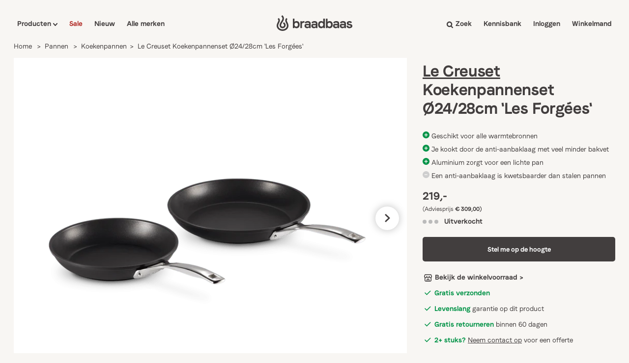

--- FILE ---
content_type: text/html; charset=utf-8
request_url: https://app.abconvert.io/api/shipping/config
body_size: -319
content:
{"country":"US","expirationTime":1768878076094,"customScript":null}

--- FILE ---
content_type: text/html; charset=UTF-8
request_url: https://sst.braadbaas.nl/ns.html?id=GTM-MT38FQQW
body_size: 262
content:
<!DOCTYPE html>
<html lang=en><head><meta charset=utf-8><title>ns</title></head><body><noscript><iframe src="https://www.googletagmanager.com/ns.html?fps=s&id=GTM-MT38FQQW" height="0" width="0" style="display:none;visibility:hidden"></iframe></noscript></body></html>

--- FILE ---
content_type: text/css
request_url: https://braadbaas.nl/cdn/shop/t/53/compiled_assets/styles.css?59070
body_size: -562
content:
.size-table{width:100%;table-layout:auto;border-collapse:collapse;text-align:center}.size-table th,.size-table td{padding:8px 10px;vertical-align:middle;text-align:center!important}.size-table tbody th{white-space:nowrap;width:1%;text-align:left!important}.size-table-wrapper{overflow-x:auto}.size-table-head .th-variant-title{padding:12px 3px}
/*# sourceMappingURL=/cdn/shop/t/53/compiled_assets/styles.css.map?59070= */


--- FILE ---
content_type: text/css
request_url: https://braadbaas.nl/cdn/shop/t/53/assets/component-swiper.css?v=149508278633933676761714461681
body_size: -316
content:
.swiper-container{width:100%;height:100%;overflow:hidden}.swiper-wrapper{overflow:visible}.swiper-button-next{background-image:url(next.svg);background-repeat:no-repeat;background-size:15px;background-position:36px 30px;background-color:#fff;padding:40px;border-radius:100%;border:1px solid #DDDDDD;box-sizing:border-box;box-shadow:0 0 12px #0000002e;transition-duration:.2s;transition-timing-function:ease-in-out}.swiper-button-next:focus{outline:0}.swiper-button-next:hover{box-shadow:0 0 20px #0000002e;background-color:#f0f0f0}.swiper-button-next:after{display:none}@media screen and (max-width: 475px){.swiper-button-next{margin-top:6px;background-size:10px;background-position:21px 17px;padding:24px}.swiper-button-prev{margin-top:6px!important;margin-left:5px!important;background-size:10px!important;background-position:18px 17px!important;padding:24px!important}}.swiper-button-prev{background-image:url(prev.svg);background-repeat:no-repeat;background-size:15px;background-position:32px 30px;background-color:#fff;left:0;padding:40px;margin-left:240px;border-radius:100%;border:1px solid #DDDDDD;box-sizing:border-box;box-shadow:0 0 12px #0000002e;transition-duration:.2s;transition-timing-function:ease-in-out}@media screen and (max-width: 992px){.swiper-button-prev{margin-left:-45px}}.swiper-button-prev:focus{outline:0}.swiper-button-prev:hover{box-shadow:0 0 20px #0000002e;background-color:#f0f0f0}.swiper-button-prev:after{display:none}.swiper-button-disabled{opacity:0%!important}
/*# sourceMappingURL=/cdn/shop/t/53/assets/component-swiper.css.map?v=149508278633933676761714461681 */


--- FILE ---
content_type: text/css
request_url: https://braadbaas.nl/cdn/shop/t/53/assets/snippet-breadcrumbs.css?v=166069424087756365511730288205
body_size: -473
content:
.breadcrumbs{margin:0 0 1em}.breadcrumbs ol{list-style-type:none;margin:0;padding:0}.breadcrumbs li{display:inline-block}.breadcrumbs a:hover{text-decoration:underline}.breadcrumbs li:not(:last-child):after{content:">\a0";display:inline-block;padding-left:.75ch;speak:none}.breadcrumbs [aria-current=page]{color:inherit;font-weight:400;text-decoration:none}.breadcrumbs [aria-current=page]:hover,.breadcrumbs [aria-current=page]:focus{text-decoration:underline}@media screen and (max-width: 768px){.breadcrumbs-hidemobile{display:none}.breadcrumbs-onylmobile{display:flex}}@media screen and (min-width: 769px){.breadcrumbs-onylmobile{display:none}}.breadcrumbs-onylmobile{font-family:Braadbaas-SemiBold,sans-serif;margin:0 0 1em}.breadcrumbs-onylmobile ol{list-style-type:none;margin:0;padding:0}.breadcrumbs-onylmobile svg{margin-right:3px}.breadcrumbs-onylmobile span{display:inline-block;padding-right:12px;font-size:14px}.breadcrumbs-onylmobile span:hover{text-decoration:underline}
/*# sourceMappingURL=/cdn/shop/t/53/assets/snippet-breadcrumbs.css.map?v=166069424087756365511730288205 */


--- FILE ---
content_type: text/javascript
request_url: https://widgets.trustedshops.com/js/X2B5CFB81484DC02077B62C71BF5B3814.js
body_size: 1518
content:
((e,t)=>{const a={shopInfo:{tsId:"X2B5CFB81484DC02077B62C71BF5B3814",name:"Braadbaas",url:"braadbaas.nl",language:"nl",targetMarket:"NLD",ratingVariant:"WIDGET",eTrustedIds:{accountId:"acc-411aa172-2273-4718-97de-e573e3dee67e",channelId:"chl-b1da0210-6254-4637-b183-b41fc16ba83f"},buyerProtection:{certificateType:"CLASSIC",certificateState:"PRODUCTION",mainProtectionCurrency:"EUR",classicProtectionAmount:100,maxProtectionDuration:30,plusProtectionAmount:2e4,basicProtectionAmount:100,firstCertified:"2025-07-28 07:45:54"},reviewSystem:{rating:{averageRating:4.78,averageRatingCount:3089,overallRatingCount:6129,distribution:{oneStar:37,twoStars:24,threeStars:36,fourStars:397,fiveStars:2595}},reviews:[{buyerFirstName:"Janna",buyerlastName:"D.",average:5,buyerStatement:"Super mooie deal gevonden en snel en netjes verzonden :)",rawChangeDate:"2026-01-18T21:38:46.000Z",changeDate:"18-1-2026",transactionDate:"11-1-2026"},{buyerFirstName:"Joel",buyerlastName:"V.",average:5,buyerStatement:"Mooie pannen voor een nette prijs toen ik mijn eerste bestelling deed was 1 artikel niet voorradig kreeg netjes een mail of ik het in 2 leveringen wilde. Was niet nodig maar netjes dat het wordt aangeboden",rawChangeDate:"2026-01-18T21:35:31.000Z",changeDate:"18-1-2026",transactionDate:"11-1-2026"},{buyerFirstName:"Ingeborg",buyerlastName:"P.",average:5,buyerStatement:"Kwalitatief goede producten en goede communicatie over de levering en als het product niet aan standaarden voordoet een passende compensatie.",rawChangeDate:"2026-01-18T19:46:46.000Z",changeDate:"18-1-2026",transactionDate:"5-1-2026"}]},features:["MARS_REVIEWS","MARS_EVENTS","DISABLE_REVIEWREQUEST_SENDING","MARS_QUESTIONNAIRE","MARS_PUBLIC_QUESTIONNAIRE","SHOP_CONSUMER_MEMBERSHIP","GUARANTEE_RECOG_CLASSIC_INTEGRATION","PRODUCT_REVIEWS","REVIEWS_AUTO_COLLECTION"],consentManagementType:"OFF",urls:{profileUrl:"https://www.trstd.com/nl-nl/reviews/braadbaas-nl",profileUrlLegalSection:"https://www.trstd.com/nl-nl/reviews/braadbaas-nl#legal-info",reviewLegalUrl:"https://help.etrusted.com/hc/nl/articles/23970864566162"},contractStartDate:"2025-05-28 00:00:00",shopkeeper:{name:"Braadbaas B.V",street:"Zuidvliet 8",country:"NL",city:"Maassluis",zip:"3141AL"},displayVariant:"full",variant:"full",twoLetterCountryCode:"NL"},"process.env":{STAGE:"prod"},externalConfig:{trustbadgeScriptUrl:"https://widgets.trustedshops.com/assets/trustbadge.js",cdnDomain:"widgets.trustedshops.com"},elementIdSuffix:"-98e3dadd90eb493088abdc5597a70810",buildTimestamp:"2026-01-19T05:53:40.256Z",buildStage:"prod"},r=a=>{const{trustbadgeScriptUrl:r}=a.externalConfig;let n=t.querySelector(`script[src="${r}"]`);n&&t.body.removeChild(n),n=t.createElement("script"),n.src=r,n.charset="utf-8",n.setAttribute("data-type","trustbadge-business-logic"),n.onerror=()=>{throw new Error(`The Trustbadge script could not be loaded from ${r}. Have you maybe selected an invalid TSID?`)},n.onload=()=>{e.trustbadge?.load(a)},t.body.appendChild(n)};"complete"===t.readyState?r(a):e.addEventListener("load",(()=>{r(a)}))})(window,document);

--- FILE ---
content_type: text/javascript; charset=utf-8
request_url: https://braadbaas.nl/products/koekenpannenset-o24-28cm-les-forgees.js
body_size: 991
content:
{"id":8531719717212,"title":"Le Creuset Koekenpannenset Ø24\/28cm 'Les Forgées'","handle":"koekenpannenset-o24-28cm-les-forgees","description":"\u003cp\u003e\u003cspan style=\"font-size: 0.875rem;\"\u003e\u003cstrong\u003e\u003cspan style=\"font-family: -apple-system, BlinkMacSystemFont, 'San Francisco', 'Segoe UI', Roboto, 'Helvetica Neue', sans-serif;\"\u003eDit duo heeft een geharde anti-aanbaklaag en is onmisbaar in elke keuken. De pannen hebben allebei een prettige maat (24 cm en 28 cm) en ze zijn superhandig voor het bakken van vlees, eieren of vis, het bereiden van sauzen of het sauteren van groenten.\u003c\/span\u003e\u003c\/strong\u003e\u003c\/span\u003e\u003cbr\u003e\u003c\/p\u003e\n\u003cp\u003e \u003c\/p\u003e\n\u003cp\u003e\u003cstrong\u003eEen droom om schoon te maken:\u003c\/strong\u003e onze versterkte anti-aanbaklaag laat eten eenvoudig los zodat hij uiterst eenvoudig te reinigen is.\u003c\/p\u003e\n\u003cp\u003e \u003c\/p\u003e\n\u003cp\u003e\u003cstrong\u003eOnze beste anti-aanbaklaag ooit:\u003c\/strong\u003e getest, vertrouwd, met een levenslange garantie en nu 4x sterker. (Hij is in een onafhankelijk laboratorium getest op slijtvastheid bij gebruik van metalen keukengerei.)\u003c\/p\u003e\n\u003cp\u003e \u003c\/p\u003e\n\u003cp\u003e\u003cstrong\u003eSterk tot in de kern:\u003c\/strong\u003e de constructie is hard geanodiseerd om een efficiënte warmtegeleiding en -verdeling te creëren om gelijkmatig te kunnen koken.\u003c\/p\u003e\n\u003cp\u003e \u003c\/p\u003e\n\u003cp\u003e\u003cstrong\u003eGaat langer mee:\u003c\/strong\u003e Onze pannen zijn slijtvast en vervaardigd om jarenlang in uw keuken aanwezig te zijn.\u003c\/p\u003e\n\u003cp\u003e \u003c\/p\u003e\n\u003cp\u003e\u003cstrong\u003eGezonder koken:\u003c\/strong\u003e Ons stevige anti-aanbakoppervlak kan alle soorten frituurwerk aan, zelfs zonder olie of vet. Het allerbeste: onze producten worden gemaakt van de beste materialen in productielocaties over de hele wereld, zodat u de kwaliteit krijgt die u mag verwachten van Le Creuset.\u003c\/p\u003e\n\u003cp\u003e \u003c\/p\u003e\n\u003cp\u003e\u003cstrong\u003eKies uw kookplaat:\u003c\/strong\u003e Ons kookgerei met anti-aanbaklaag is geschikt voor alle kookplaten en conventionele ovens en is veilig tot 260°C of 220°C (Gasstand 7) bij gebruik met een hittebestendig glazen deksel van Le Creuset. Niet geschikt voor magnetrons.\u003cbr\u003e\u003c\/p\u003e","published_at":"2023-09-13T17:57:40+02:00","created_at":"2023-09-13T17:56:18+02:00","vendor":"Le Creuset","type":"Koekenpannen","tags":["Koekenpannen","over_39","Pannen"],"price":21900,"price_min":21900,"price_max":21900,"available":false,"price_varies":false,"compare_at_price":30900,"compare_at_price_min":30900,"compare_at_price_max":30900,"compare_at_price_varies":false,"variants":[{"id":47074079899996,"title":"Default Title","option1":"Default Title","option2":null,"option3":null,"sku":"51801000010002","requires_shipping":true,"taxable":true,"featured_image":null,"available":false,"name":"Le Creuset Koekenpannenset Ø24\/28cm 'Les Forgées'","public_title":null,"options":["Default Title"],"price":21900,"weight":0,"compare_at_price":30900,"inventory_management":"shopify","barcode":"0630870273145","requires_selling_plan":false,"selling_plan_allocations":[]}],"images":["\/\/cdn.shopify.com\/s\/files\/1\/0581\/8898\/8586\/files\/LC_20190624_ZS_PS_FS_51801000010002_001.png?v=1726625066","\/\/cdn.shopify.com\/s\/files\/1\/0581\/8898\/8586\/files\/LC_20190624_ZS_PS_FS_51801000010002_002.png?v=1726625069","\/\/cdn.shopify.com\/s\/files\/1\/0581\/8898\/8586\/files\/LC_20190624_ZS_PS_FS_51801000010002_003.png?v=1726625072"],"featured_image":"\/\/cdn.shopify.com\/s\/files\/1\/0581\/8898\/8586\/files\/LC_20190624_ZS_PS_FS_51801000010002_001.png?v=1726625066","options":[{"name":"Title","position":1,"values":["Default Title"]}],"url":"\/products\/koekenpannenset-o24-28cm-les-forgees","media":[{"alt":null,"id":43401194176860,"position":1,"preview_image":{"aspect_ratio":1.5,"height":510,"width":765,"src":"https:\/\/cdn.shopify.com\/s\/files\/1\/0581\/8898\/8586\/files\/LC_20190624_ZS_PS_FS_51801000010002_001.png?v=1726625066"},"aspect_ratio":1.5,"height":510,"media_type":"image","src":"https:\/\/cdn.shopify.com\/s\/files\/1\/0581\/8898\/8586\/files\/LC_20190624_ZS_PS_FS_51801000010002_001.png?v=1726625066","width":765},{"alt":null,"id":43401194144092,"position":2,"preview_image":{"aspect_ratio":1.5,"height":510,"width":765,"src":"https:\/\/cdn.shopify.com\/s\/files\/1\/0581\/8898\/8586\/files\/LC_20190624_ZS_PS_FS_51801000010002_002.png?v=1726625069"},"aspect_ratio":1.5,"height":510,"media_type":"image","src":"https:\/\/cdn.shopify.com\/s\/files\/1\/0581\/8898\/8586\/files\/LC_20190624_ZS_PS_FS_51801000010002_002.png?v=1726625069","width":765},{"alt":null,"id":43401194209628,"position":3,"preview_image":{"aspect_ratio":1.5,"height":510,"width":765,"src":"https:\/\/cdn.shopify.com\/s\/files\/1\/0581\/8898\/8586\/files\/LC_20190624_ZS_PS_FS_51801000010002_003.png?v=1726625072"},"aspect_ratio":1.5,"height":510,"media_type":"image","src":"https:\/\/cdn.shopify.com\/s\/files\/1\/0581\/8898\/8586\/files\/LC_20190624_ZS_PS_FS_51801000010002_003.png?v=1726625072","width":765}],"requires_selling_plan":false,"selling_plan_groups":[]}